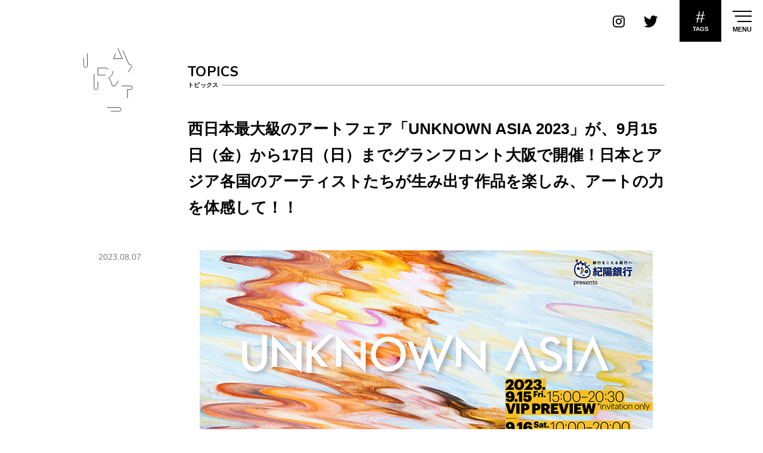

--- FILE ---
content_type: text/html; charset=UTF-8
request_url: https://marzel.jp/topics/20230807/
body_size: 13200
content:
<!DOCTYPE html>
<html lang="ja" class="no-js no-svg">
<head>
<!-- Global site tag (gtag.js) - Google Analytics -->
<script async src="https://www.googletagmanager.com/gtag/js?id=G-MQ4S4HFM4H"></script>
<script>
  window.dataLayer = window.dataLayer || [];
  function gtag(){dataLayer.push(arguments);}
  gtag('js', new Date());
  gtag('config', 'G-MQ4S4HFM4H');
</script>
<!-- /Global site tag (gtag.js) - Google Analytics -->
<meta charset="UTF-8">
<meta http-equiv="X-UA-Compatible" content="IE=edge">
<meta http-equiv="content-language" content="ja">
<meta name="viewport" content="width=device-width, initial-scale=1, minimum-scale=1, maximum-scale=1, user-scalable=no">
<meta name="google" content="notranslate">
<meta name="keywords" content="MARZEL, マーゼル, カルチャー, culture, ファッション, fashion, アート, art, ミュージック, music, フード, food, 気になる, 楽しむ, 夢中, おもろい, メディア, 大阪, 神戸, 京都, 関西" />
<meta name="description" content="MARZEL（マーゼル）は、関西の気になるヒト、コト、カルチャーを発信するWEBメディア。ファッション、アート、ミュージック、フード…など、あらゆるシーンで独自の取り組みを楽しんでいるヒト、夢中のスタート地点にいるヒトを深掘りしながら紹介していきます。" />
<meta property="og:url" content="https://marzel.jp/topics/20230807/" />
<meta property="og:site_name" content="MARZEL - ぼくらが今、夢中になるもの｜関西のカルチャーWEBマガジン" />
<meta property="og:title" content="西日本最大級のアートフェア「UNKNOWN ASIA 2023」が、9月15日（金）から17日（日）までグランフロント大阪で開催！日本とアジア各国のアーティストたちが生み出す作品を楽しみ、アートの力を体感して！！ ｜ MARZEL &#8211; ぼくらが今、夢中になるもの｜関西のカルチャーWEBマガジン" />
<meta property="og:description" content="MARZEL（マーゼル）は、関西の気になるヒト、コト、カルチャーを発信するWEBメディア。ファッション、アート、ミュージック、フード…など、あらゆるシーンで独自の取り組みを楽しんでいるヒト、夢中のスタート地点にいるヒトを深掘りしながら紹介していきます。" />
<meta property="og:image" content="https://marzel.jp/wp/wp-content/uploads/2023/08/unknownasia2023_main.jpg">
<meta property="og:locale" content="ja_JP">
<meta property="og:type" content="article">
<meta name="twitter:title" content="西日本最大級のアートフェア「UNKNOWN ASIA 2023」が、9月15日（金）から17日（日）までグランフロント大阪で開催！日本とアジア各国のアーティストたちが生み出す作品を楽しみ、アートの力を体感して！！ ｜ MARZEL &#8211; ぼくらが今、夢中になるもの｜関西のカルチャーWEBマガジン" />
<meta name="twitter:description" content="MARZEL（マーゼル）は、関西の気になるヒト、コト、カルチャーを発信するWEBメディア。ファッション、アート、ミュージック、フード…など、あらゆるシーンで独自の取り組みを楽しんでいるヒト、夢中のスタート地点にいるヒトを深掘りしながら紹介していきます。" />
<meta name="twitter:card" content="summary_large_image" />
<meta name="twitter:image" content="https://marzel.jp/wp/wp-content/uploads/2023/08/unknownasia2023_main.jpg">
<link rel="icon" type="image/x-icon" href="https://marzel.jp/wp/marzel.ico">
<link rel="shortcut icon" href="https://marzel.jp/wp/marzel.ico">
<link rel="preconnect" href="https://fonts.googleapis.com">
<link rel="preconnect" href="https://fonts.gstatic.com" crossorigin>
<link href="https://fonts.googleapis.com/css2?family=Noto+Sans+JP:wght@300;400;500;700&family=Nunito:wght@300;400;600;700&display=swap" rel="stylesheet">
<link rel="stylesheet" href="https://maxcdn.bootstrapcdn.com/font-awesome/4.7.0/css/font-awesome.min.css">
<link rel="stylesheet" href="https://marzel.jp/wp/css/slick.css">
<link rel="stylesheet" href="https://marzel.jp/wp/css/slick-theme.css">
<link rel="stylesheet" href="https://marzel.jp/wp/css/responsivenavi.css?1769126645">
<link rel="stylesheet" href="https://marzel.jp/wp/css/style.css?1769126645">
<link rel="apple-touch-icon" href="https://marzel.jp/wp/touch-icon.png">
<script>var site_url = 'https://marzel.jp/wp'; var current_page = '';</script>
<script src="https://ajax.googleapis.com/ajax/libs/jquery/1.11.1/jquery.min.js"></script>
<script src="https://ajax.googleapis.com/ajax/libs/webfont/1.6.26/webfont.js"></script>
<script src="https://cdnjs.cloudflare.com/ajax/libs/jquery-easing/1.4.1/jquery.easing.min.js"></script>
<script src="https://marzel.jp/wp/js/slick.min.js"></script>
<script src="https://marzel.jp/wp/js/addslick.js"></script>
<script src="https://marzel.jp/wp/js/responsivenavi.js"></script>
<script src="https://marzel.jp/wp/js/unveil.js"></script>
<script src="https://marzel.jp/wp/js/scrollto.js"></script>
<script src="https://marzel.jp/wp/js/script.js?1769126645"></script>
<script async src="https://pagead2.googlesyndication.com/pagead/js/adsbygoogle.js?client=ca-pub-9121861781916348" crossorigin="anonymous"></script>
<title>西日本最大級のアートフェア「UNKNOWN ASIA 2023」が、9月15日（金）から17日（日）までグランフロント大阪で開催！日本とアジア各国のアーティストたちが生み出す作品を楽しみ、アートの力を体感して！！ ｜ MARZEL &#8211; ぼくらが今、夢中になるもの｜関西のカルチャーWEBマガジン</title>
<meta name='robots' content='max-image-preview:large' />
<link rel='dns-prefetch' href='//s.w.org' />
		<script>
			window._wpemojiSettings = {"baseUrl":"https:\/\/s.w.org\/images\/core\/emoji\/13.1.0\/72x72\/","ext":".png","svgUrl":"https:\/\/s.w.org\/images\/core\/emoji\/13.1.0\/svg\/","svgExt":".svg","source":{"concatemoji":"https:\/\/marzel.jp\/wp\/wp-includes\/js\/wp-emoji-release.min.js?ver=5.8.12"}};
			!function(e,a,t){var n,r,o,i=a.createElement("canvas"),p=i.getContext&&i.getContext("2d");function s(e,t){var a=String.fromCharCode;p.clearRect(0,0,i.width,i.height),p.fillText(a.apply(this,e),0,0);e=i.toDataURL();return p.clearRect(0,0,i.width,i.height),p.fillText(a.apply(this,t),0,0),e===i.toDataURL()}function c(e){var t=a.createElement("script");t.src=e,t.defer=t.type="text/javascript",a.getElementsByTagName("head")[0].appendChild(t)}for(o=Array("flag","emoji"),t.supports={everything:!0,everythingExceptFlag:!0},r=0;r<o.length;r++)t.supports[o[r]]=function(e){if(!p||!p.fillText)return!1;switch(p.textBaseline="top",p.font="600 32px Arial",e){case"flag":return s([127987,65039,8205,9895,65039],[127987,65039,8203,9895,65039])?!1:!s([55356,56826,55356,56819],[55356,56826,8203,55356,56819])&&!s([55356,57332,56128,56423,56128,56418,56128,56421,56128,56430,56128,56423,56128,56447],[55356,57332,8203,56128,56423,8203,56128,56418,8203,56128,56421,8203,56128,56430,8203,56128,56423,8203,56128,56447]);case"emoji":return!s([10084,65039,8205,55357,56613],[10084,65039,8203,55357,56613])}return!1}(o[r]),t.supports.everything=t.supports.everything&&t.supports[o[r]],"flag"!==o[r]&&(t.supports.everythingExceptFlag=t.supports.everythingExceptFlag&&t.supports[o[r]]);t.supports.everythingExceptFlag=t.supports.everythingExceptFlag&&!t.supports.flag,t.DOMReady=!1,t.readyCallback=function(){t.DOMReady=!0},t.supports.everything||(n=function(){t.readyCallback()},a.addEventListener?(a.addEventListener("DOMContentLoaded",n,!1),e.addEventListener("load",n,!1)):(e.attachEvent("onload",n),a.attachEvent("onreadystatechange",function(){"complete"===a.readyState&&t.readyCallback()})),(n=t.source||{}).concatemoji?c(n.concatemoji):n.wpemoji&&n.twemoji&&(c(n.twemoji),c(n.wpemoji)))}(window,document,window._wpemojiSettings);
		</script>
		<style>
img.wp-smiley,
img.emoji {
	display: inline !important;
	border: none !important;
	box-shadow: none !important;
	height: 1em !important;
	width: 1em !important;
	margin: 0 .07em !important;
	vertical-align: -0.1em !important;
	background: none !important;
	padding: 0 !important;
}
</style>
	<link rel='stylesheet' id='wp-block-library-css'  href='https://marzel.jp/wp/wp-includes/css/dist/block-library/style.min.css?ver=5.8.12' media='all' />
<link rel='stylesheet' id='wordpress-popular-posts-css-css'  href='https://marzel.jp/wp/wp-content/plugins/wordpress-popular-posts/assets/css/wpp.css?ver=5.2.4' media='all' />
<link rel="canonical" href="https://marzel.jp/topics/20230807/" />
<link rel="alternate" type="application/json+oembed" href="https://marzel.jp/wp-json/oembed/1.0/embed?url=https%3A%2F%2Fmarzel.jp%2Ftopics%2F20230807%2F" />
<link rel="alternate" type="text/xml+oembed" href="https://marzel.jp/wp-json/oembed/1.0/embed?url=https%3A%2F%2Fmarzel.jp%2Ftopics%2F20230807%2F&#038;format=xml" />
<style type="text/css">0</style></head>
<body class="responsive lowerDirectory single  topics post-type-topics pid-11463 loading">
<div class="boxx-mask--01" style="opacity: 0;">
  <div id="preloader">
    <div id="preloader-icon">
      <div id="preloader-spinner-2"><svg xmlns="http://www.w3.org/2000/svg"><circle cx="20" cy="20" r="15"></circle></svg></div>
    </div>
  </div>
</div>
<div id="viewport">
<header class="unveil-00">
  <div id="siteHeader" class="responsiveNavi responsiveNavi--01 responsiveNavi-effect-afterLoading-fade responsiveNavi-effect-naviOpen-fade-1 responsiveNavi-effect-naviClose-fade-1 responsiveNavi-effect-searchOpen-fade responsiveNavi-effect-searchClose-fade responsiveNavi-effect-monitorScrollAmount-slide">
    <div class="responsiveNavi-inner">
      <div class="responsiveNavi-outerNavi responsiveNavi-navi">
        <div class="responsiveNavi-inner responsiveNavi-inner-1">
          <div class="responsiveNavi-logo responsiveNavi-logo--01"></div>
        </div>
        <div class="responsiveNavi-inner responsiveNavi-inner-2">
          <div class="responsiveNavi-sns responsiveNavi-sns--01">
            <div class="responsiveNavi-sns-contents">
              <div class="responsiveNavi-sns-item">
                <div class="responsiveNavi-sns-anchor responsiveNavi-sns-anchor_icon_instagram"><a class="icon-im-instagram-1" href="https://www.instagram.com/marzel.jp/" target="_blank"><span></span></a></div>
              </div>
              <div class="responsiveNavi-sns-item">
                <div class="responsiveNavi-sns-anchor responsiveNavi-sns-anchor_icon_twitter"><a class="icon-im-twitter-1" href="https://twitter.com/marzel_jp" target="_blank"><span></span></a></div>
              </div>
            </div>
          </div><!-- /.responsiveNavi--sns.responsiveNavi-sns--01 -->
        </div>
        <div class="responsiveNavi-inner responsiveNavi-inner-3">
          <div class="responsiveNavi-naviToggle responsiveNavi-naviToggle--02">
            <div class="responsiveNavi-naviToggle-contents">
              <div class="responsiveNavi-naviToggle-item">
                <button class="responsiveNavi-naviToggle-button" type="button">
                  <div>#</div>
                  <div>TAGS</div>
                </button>
              </div>
            </div>
          </div><!-- /.responsiveNavi-naviToggle--02 -->
        </div>
        <div class="responsiveNavi-inner responsiveNavi-inner-4">
          <div class="responsiveNavi-naviToggle responsiveNavi-naviToggle--01">
            <div class="responsiveNavi-naviToggle-contents">
              <div class="responsiveNavi-naviToggle-item">
                <button class="responsiveNavi-naviToggle-button" type="button">
                  <div class="responsiveNavi-naviToggle-line responsiveNavi-naviToggle-line-1"></div>
                  <div class="responsiveNavi-naviToggle-line responsiveNavi-naviToggle-line-2"></div>
                  <div class="responsiveNavi-naviToggle-line responsiveNavi-naviToggle-line-3"></div>
                  <span>MENU</span>
                </button>
              </div>
            </div>
          </div><!-- /.responsiveNavi-naviToggle--01 -->
        </div>
      </div><!-- /.responsiveNavi--outerNavi -->
      <div class="responsiveNavi-innerNavi responsiveNavi-navi--01">
        <nav>
          <div class="responsiveNavi-menu responsiveNavi-menu--02">
            <div class="responsiveNavi-menu-contents">
              <div class="responsiveNavi-menu-item">
                <div class="responsiveNavi-menu-inner">
                  <div class="responsiveNavi-list responsiveNavi-list--01">
                    <div class="responsiveNavi-list-contents">
                      <div class="responsiveNavi-list-item">
                        <a href="https://marzel.jp/"><strong>TOP</strong></a>
                      </div>
                      <div class="responsiveNavi-list-item">
                        <a href="https://marzel.jp/about/"><strong>ABOUT</strong></a>
                      </div>
                      <div class="responsiveNavi-list-item">
                        <a href="https://marzel.jp/contact/"><strong>CONTACT</strong></a>
                      </div>
                      <div class="responsiveNavi-list-item responsiveNavi-list-item-jp">
                        <a href="https://marzel.jp/privacypolicy/"><strong>プライバシーポリシー</strong></a>
                      </div>
                      <div class="responsiveNavi-list-item responsiveNavi-list-item-jp">
                        <a href="https://marzel.jp/terms/"><strong>利用規約</strong></a>
                      </div>
                    </div>
                  </div><!-- /.responsiveNavi-list--01 -->
                  <div class="responsiveNavi-menu-wrap">
                    <div class="responsiveNavi-sns responsiveNavi-sns--02">
                      <div class="responsiveNavi-sns-contents">
                        <div class="responsiveNavi-sns-item">
                          <div class="responsiveNavi-sns-anchor"><a href="https://www.instagram.com/marzel.jp/" target="_blank"><span><img src="https://marzel.jp/wp/img/icon_instagram_1.png" alt=""></span></a></div>
                        </div>
                        <div class="responsiveNavi-sns-item">
                          <div class="responsiveNavi-sns-anchor"><a href="https://twitter.com/marzel_jp" target="_blank"><span><img src="https://marzel.jp/wp/img/icon_twitter_1.png" alt=""></span></a></div>
                        </div>
                      </div>
                    </div><!-- /.responsiveNavi-sns--02 -->
                  </div>
                </div>
              </div>
              <div class="responsiveNavi-menu-item">
                <div class="responsiveNavi-menu-inner">
                  <div class="title--01">
                    <div class="title-contents">
                      <div class="title-item">
                        <div class="title-title"><big><strong>Category</strong></big><span>カテゴリー</span></div>
                      </div>
                    </div>
                  </div>
                  <div class="gridView--01">
                    <div class="gridView-contents">
                      <div class="gridView-item">
                        <div class="boxx--01a">
                          <div class="boxx-contents">
                            <div class="boxx-item">
                              <a href="https://marzel.jp/fashion/">
                                <div class="boxx-figure">
                                  <div class="boxx-image">
                                    <div class="boxx-pcImage"><img src="https://marzel.jp/wp/wp-content/uploads/2023/01/fashion_thum-320x320.jpg"></div>
                                    <div class="boxx-spImage"><img src="https://marzel.jp/wp/wp-content/uploads/2023/01/fashion_thum-320x320.jpg"></div>
                                  </div>
                                </div>
                                <div class="boxx-text">
                                  <div class="boxx-title"><big><strong>Fashion</strong></big><strong>ファッション</strong></div>
                                  <div class="boxx-object"><svg version="1.1" id="" xmlns="http://www.w3.org/2000/svg" xmlns:xlink="http://www.w3.org/1999/xlink" x="0px" y="0px" width="49.938px" height="5.318px" viewBox="0 0 49.938 5.318" enable-background="new 0 0 49.938 5.318" xml:space="preserve"><path fill-rule="evenodd" clip-rule="evenodd" fill="none" stroke="#000000" stroke-linecap="round" stroke-linejoin="round" stroke-miterlimit="10" d="M45.121,0.5l4.317,4.318H0.5"></path></svg></div>
                                </div>
                              </a>
                            </div>
                          </div>
                        </div>
                      </div>
                      <div class="gridView-item">
                        <div class="boxx--01a">
                          <div class="boxx-contents">
                            <div class="boxx-item">
                              <a href="https://marzel.jp/art/">
                                <div class="boxx-figure">
                                  <div class="boxx-image">
                                    <div class="boxx-pcImage"><img src="https://marzel.jp/wp/wp-content/uploads/2023/01/art_thum-320x320.jpg"></div>
                                    <div class="boxx-spImage"><img src="https://marzel.jp/wp/wp-content/uploads/2023/01/art_thum-320x320.jpg"></div>
                                  </div>
                                </div>
                                <div class="boxx-text">
                                  <div class="boxx-title"><big><strong>Art</strong></big><strong>アート</strong></div>
                                  <div class="boxx-object"><svg version="1.1" id="" xmlns="http://www.w3.org/2000/svg" xmlns:xlink="http://www.w3.org/1999/xlink" x="0px" y="0px" width="49.938px" height="5.318px" viewBox="0 0 49.938 5.318" enable-background="new 0 0 49.938 5.318" xml:space="preserve"><path fill-rule="evenodd" clip-rule="evenodd" fill="none" stroke="#000000" stroke-linecap="round" stroke-linejoin="round" stroke-miterlimit="10" d="M45.121,0.5l4.317,4.318H0.5"></path></svg></div>
                                </div>
                              </a>
                            </div>
                          </div>
                        </div>
                      </div>
                      <div class="gridView-item">
                        <div class="boxx--01a">
                          <div class="boxx-contents">
                            <div class="boxx-item">
                              <a href="https://marzel.jp/music/">
                                <div class="boxx-figure">
                                  <div class="boxx-image">
                                    <div class="boxx-pcImage"><img src="https://marzel.jp/wp/wp-content/uploads/2023/01/music_thumb-320x320.jpg"></div>
                                    <div class="boxx-spImage"><img src="https://marzel.jp/wp/wp-content/uploads/2023/01/music_thumb-320x320.jpg"></div>
                                  </div>
                                </div>
                                <div class="boxx-text">
                                  <div class="boxx-title"><big><strong>Music</strong></big><strong>ミュージック</strong></div>
                                  <div class="boxx-object"><svg version="1.1" id="" xmlns="http://www.w3.org/2000/svg" xmlns:xlink="http://www.w3.org/1999/xlink" x="0px" y="0px" width="49.938px" height="5.318px" viewBox="0 0 49.938 5.318" enable-background="new 0 0 49.938 5.318" xml:space="preserve"><path fill-rule="evenodd" clip-rule="evenodd" fill="none" stroke="#000000" stroke-linecap="round" stroke-linejoin="round" stroke-miterlimit="10" d="M45.121,0.5l4.317,4.318H0.5"></path></svg></div>
                                </div>
                              </a>
                            </div>
                          </div>
                        </div>
                      </div>
                      <div class="gridView-item">
                        <div class="boxx--01a">
                          <div class="boxx-contents">
                            <div class="boxx-item">
                              <a href="https://marzel.jp/food/">
                                <div class="boxx-figure">
                                  <div class="boxx-image">
                                    <div class="boxx-pcImage"><img src="https://marzel.jp/wp/wp-content/uploads/2023/01/food_thum-320x320.jpg"></div>
                                    <div class="boxx-spImage"><img src="https://marzel.jp/wp/wp-content/uploads/2023/01/food_thum-320x320.jpg"></div>
                                  </div>
                                </div>
                                <div class="boxx-text">
                                  <div class="boxx-title"><big><strong>Food</strong></big><strong>フード</strong></div>
                                  <div class="boxx-object"><svg version="1.1" id="" xmlns="http://www.w3.org/2000/svg" xmlns:xlink="http://www.w3.org/1999/xlink" x="0px" y="0px" width="49.938px" height="5.318px" viewBox="0 0 49.938 5.318" enable-background="new 0 0 49.938 5.318" xml:space="preserve"><path fill-rule="evenodd" clip-rule="evenodd" fill="none" stroke="#000000" stroke-linecap="round" stroke-linejoin="round" stroke-miterlimit="10" d="M45.121,0.5l4.317,4.318H0.5"></path></svg></div>
                                </div>
                              </a>
                            </div>
                          </div>
                        </div>
                      </div>
                      <div class="gridView-item">
                        <div class="boxx--01a">
                          <div class="boxx-contents">
                            <div class="boxx-item">
                              <a href="https://marzel.jp/culture/">
                                <div class="boxx-figure">
                                  <div class="boxx-image">
                                    <div class="boxx-pcImage"><img src="https://marzel.jp/wp/wp-content/uploads/2023/01/culture_thum-320x320.jpg"></div>
                                    <div class="boxx-spImage"><img src="https://marzel.jp/wp/wp-content/uploads/2023/01/culture_thum-320x320.jpg"></div>
                                  </div>
                                </div>
                                <div class="boxx-text">
                                  <div class="boxx-title"><big><strong>Culture</strong></big><strong>カルチャー</strong></div>
                                  <div class="boxx-object"><svg version="1.1" id="" xmlns="http://www.w3.org/2000/svg" xmlns:xlink="http://www.w3.org/1999/xlink" x="0px" y="0px" width="49.938px" height="5.318px" viewBox="0 0 49.938 5.318" enable-background="new 0 0 49.938 5.318" xml:space="preserve"><path fill-rule="evenodd" clip-rule="evenodd" fill="none" stroke="#000000" stroke-linecap="round" stroke-linejoin="round" stroke-miterlimit="10" d="M45.121,0.5l4.317,4.318H0.5"></path></svg></div>
                                </div>
                              </a>
                            </div>
                          </div>
                        </div>
                      </div>
                      <div class="gridView-item">
                        <div class="boxx--01a">
                          <div class="boxx-contents">
                            <div class="boxx-item">
                              <a href="https://marzel.jp/other/">
                                <div class="boxx-figure">
                                  <div class="boxx-image">
                                    <div class="boxx-pcImage"><img src="https://marzel.jp/wp/wp-content/uploads/2021/10/m_other-320x320.jpg"></div>
                                    <div class="boxx-spImage"><img src="https://marzel.jp/wp/wp-content/uploads/2021/10/m_other-320x320.jpg"></div>
                                  </div>
                                </div>
                                <div class="boxx-text">
                                  <div class="boxx-title"><big><strong>Other</strong></big><strong>その他</strong></div>
                                  <div class="boxx-object"><svg version="1.1" id="" xmlns="http://www.w3.org/2000/svg" xmlns:xlink="http://www.w3.org/1999/xlink" x="0px" y="0px" width="49.938px" height="5.318px" viewBox="0 0 49.938 5.318" enable-background="new 0 0 49.938 5.318" xml:space="preserve"><path fill-rule="evenodd" clip-rule="evenodd" fill="none" stroke="#000000" stroke-linecap="round" stroke-linejoin="round" stroke-miterlimit="10" d="M45.121,0.5l4.317,4.318H0.5"></path></svg></div>
                                </div>
                              </a>
                            </div>
                          </div>
                        </div>
                      </div>
                    </div>
                  </div><!-- /.gridView-01 -->
                </div>
              </div>
            </div>
          </div>
          <div class="responsiveNavi-menu responsiveNavi-menu--03">
            <div class="responsiveNavi-menu-contents">
              <div class="responsiveNavi-menu-item">
                <div class="responsiveNavi-menu-inner">
                  <div class="title--01">
                    <div class="title-contents">
                      <div class="title-item">
                        <div class="title-title"><big><strong>Tags</strong></big><span>タグ</span></div>
                      </div>
                    </div>
                  </div>
                  <div class="boxx-tag--01">
                    <div class="boxx-tag-contents">
<a href="https://marzel.jp/tag/awesome/" class="tag-cloud-link tag-link-63 tag-link-position-1" style="font-size: 17.452380952381px;" aria-label="awesome (13個の項目)">awesome</a>
<a href="https://marzel.jp/tag/cafe/" class="tag-cloud-link tag-link-21 tag-link-position-2" style="font-size: 17.609523809524px;" aria-label="cafe (14個の項目)">cafe</a>
<a href="https://marzel.jp/tag/cool/" class="tag-cloud-link tag-link-61 tag-link-position-3" style="font-size: 19.390476190476px;" aria-label="cool (32個の項目)">cool</a>
<a href="https://marzel.jp/tag/culture/" class="tag-cloud-link tag-link-74 tag-link-position-4" style="font-size: 23.580952380952px;" aria-label="culture (207個の項目)">culture</a>
<a href="https://marzel.jp/tag/design/" class="tag-cloud-link tag-link-64 tag-link-position-5" style="font-size: 19.704761904762px;" aria-label="design (37個の項目)">design</a>
<a href="https://marzel.jp/tag/designer/" class="tag-cloud-link tag-link-65 tag-link-position-6" style="font-size: 16.404761904762px;" aria-label="designer (8個の項目)">designer</a>
<a href="https://marzel.jp/tag/dig%e3%82%8b/" class="tag-cloud-link tag-link-44 tag-link-position-7" style="font-size: 15.880952380952px;" aria-label="digる (6個の項目)">digる</a>
<a href="https://marzel.jp/tag/dj/" class="tag-cloud-link tag-link-35 tag-link-position-8" style="font-size: 17.871428571429px;" aria-label="DJ (16個の項目)">DJ</a>
<a href="https://marzel.jp/tag/dope/" class="tag-cloud-link tag-link-58 tag-link-position-9" style="font-size: 21.119047619048px;" aria-label="dope (69個の項目)">dope</a>
<a href="https://marzel.jp/tag/fashion/" class="tag-cloud-link tag-link-30 tag-link-position-10" style="font-size: 22.219047619048px;" aria-label="fashion (114個の項目)">fashion</a>
<a href="https://marzel.jp/tag/music/" class="tag-cloud-link tag-link-34 tag-link-position-11" style="font-size: 21.171428571429px;" aria-label="music (72個の項目)">music</a>
<a href="https://marzel.jp/tag/photo/" class="tag-cloud-link tag-link-36 tag-link-position-12" style="font-size: 16.666666666667px;" aria-label="photo (9個の項目)">photo</a>
<a href="https://marzel.jp/tag/sapeur/" class="tag-cloud-link tag-link-57 tag-link-position-13" style="font-size: 13.942857142857px;" aria-label="SAPEUR (2個の項目)">SAPEUR</a>
<a href="https://marzel.jp/tag/%e3%81%8a%e6%b4%92%e8%90%bd%e3%81%a7%e5%84%aa%e9%9b%85%e3%81%aa%e7%b4%b3%e5%a3%ab%e5%8d%94%e4%bc%9a/" class="tag-cloud-link tag-link-59 tag-link-position-14" style="font-size: 13.942857142857px;" aria-label="お洒落で優雅な紳士協会 (2個の項目)">お洒落で優雅な紳士協会</a>
<a href="https://marzel.jp/tag/%e3%81%a9%e3%82%93%e3%81%aa%e8%a1%97%ef%bc%9f/" class="tag-cloud-link tag-link-71 tag-link-position-15" style="font-size: 13.942857142857px;" aria-label="どんな街？ (2個の項目)">どんな街？</a>
<a href="https://marzel.jp/tag/%e3%82%81%e3%81%a1%e3%82%83%e3%81%8f%e3%81%a1%e3%82%83%e3%81%8b%e3%81%a3%e3%81%93%e3%81%84%e3%81%84%e3%82%b9%e3%83%bc%e3%83%84/" class="tag-cloud-link tag-link-51 tag-link-position-16" style="font-size: 13.942857142857px;" aria-label="めちゃくちゃかっこいいスーツ (2個の項目)">めちゃくちゃかっこいいスーツ</a>
<a href="https://marzel.jp/tag/%e3%82%a2%e3%83%a1%e6%9d%91/" class="tag-cloud-link tag-link-40 tag-link-position-17" style="font-size: 19.6px;" aria-label="アメ村 (35個の項目)">アメ村</a>
<a href="https://marzel.jp/tag/%e3%82%a2%e3%83%bc%e3%83%86%e3%82%a3%e3%82%b9%e3%83%88/" class="tag-cloud-link tag-link-50 tag-link-position-18" style="font-size: 20.909523809524px;" aria-label="アーティスト (63個の項目)">アーティスト</a>
<a href="https://marzel.jp/tag/%e3%82%a2%e3%83%bc%e3%83%88%e3%83%87%e3%82%a3%e3%83%ac%e3%82%af%e3%82%bf%e3%83%bc/" class="tag-cloud-link tag-link-66 tag-link-position-19" style="font-size: 16.142857142857px;" aria-label="アートディレクター (7個の項目)">アートディレクター</a>
<a href="https://marzel.jp/tag/%e3%82%a4%e3%83%b3%e3%82%bf%e3%83%93%e3%83%a5%e3%83%bc/" class="tag-cloud-link tag-link-15 tag-link-position-20" style="font-size: 24px;" aria-label="インタビュー (253個の項目)">インタビュー</a>
<a href="https://marzel.jp/tag/%e3%82%a8%e3%83%ac%e3%82%ac%e3%83%b3%e3%83%88%e3%81%a7%e6%84%89%e5%bf%ab%e3%81%aa%e4%bb%b2%e9%96%93%e3%81%9f%e3%81%a1/" class="tag-cloud-link tag-link-60 tag-link-position-21" style="font-size: 13.942857142857px;" aria-label="エレガントで愉快な仲間たち (2個の項目)">エレガントで愉快な仲間たち</a>
<a href="https://marzel.jp/tag/%e3%82%af%e3%83%aa%e3%82%a8%e3%82%a4%e3%83%86%e3%82%a3%e3%83%96%e3%83%87%e3%82%a3%e3%83%ac%e3%82%af%e3%82%bf%e3%83%bc/" class="tag-cloud-link tag-link-68 tag-link-position-22" style="font-size: 13px;" aria-label="クリエイティブディレクター (1個の項目)">クリエイティブディレクター</a>
<a href="https://marzel.jp/tag/%e3%82%b0%e3%83%a9%e3%83%95%e3%82%a3%e3%83%83%e3%82%af%e3%83%87%e3%82%b6%e3%82%a4%e3%83%8a%e3%83%bc/" class="tag-cloud-link tag-link-49 tag-link-position-23" style="font-size: 16.666666666667px;" aria-label="グラフィックデザイナー (9個の項目)">グラフィックデザイナー</a>
<a href="https://marzel.jp/tag/%e3%82%b3%e3%83%b3%e3%82%b4/" class="tag-cloud-link tag-link-56 tag-link-position-24" style="font-size: 13.942857142857px;" aria-label="コンゴ (2個の項目)">コンゴ</a>
<a href="https://marzel.jp/tag/%e3%82%b5%e3%83%96%e3%82%ab%e3%83%ab%e3%83%81%e3%83%a3%e3%83%bc/" class="tag-cloud-link tag-link-37 tag-link-position-25" style="font-size: 20.647619047619px;" aria-label="サブカルチャー (57個の項目)">サブカルチャー</a>
<a href="https://marzel.jp/tag/%e3%82%b5%e3%83%97%e3%83%bc%e3%83%ab/" class="tag-cloud-link tag-link-47 tag-link-position-26" style="font-size: 13.942857142857px;" aria-label="サプール (2個の項目)">サプール</a>
<a href="https://marzel.jp/tag/%e3%82%b9%e3%83%bc%e3%83%84/" class="tag-cloud-link tag-link-48 tag-link-position-27" style="font-size: 13.942857142857px;" aria-label="スーツ (2個の項目)">スーツ</a>
<a href="https://marzel.jp/tag/%e3%83%b4%e3%82%a3%e3%83%b3%e3%83%86%e3%83%bc%e3%82%b8/" class="tag-cloud-link tag-link-42 tag-link-position-28" style="font-size: 18.342857142857px;" aria-label="ヴィンテージ (20個の項目)">ヴィンテージ</a>
<a href="https://marzel.jp/tag/%e5%86%99%e7%9c%9f/" class="tag-cloud-link tag-link-76 tag-link-position-29" style="font-size: 15.880952380952px;" aria-label="写真 (6個の項目)">写真</a>
<a href="https://marzel.jp/tag/%e5%8e%9f%e7%82%b9%e7%a2%ba%e8%aa%8d%e3%81%ae%e6%97%85/" class="tag-cloud-link tag-link-55 tag-link-position-30" style="font-size: 13.942857142857px;" aria-label="原点確認の旅 (2個の項目)">原点確認の旅</a>
<a href="https://marzel.jp/tag/%e5%8f%a4%e7%9d%80/" class="tag-cloud-link tag-link-41 tag-link-position-31" style="font-size: 19.442857142857px;" aria-label="古着 (33個の項目)">古着</a>
<a href="https://marzel.jp/tag/%e5%8f%a4%e7%9d%80%e5%b1%8b%e5%8d%81%e5%9b%9b%e6%89%8d/" class="tag-cloud-link tag-link-39 tag-link-position-32" style="font-size: 16.142857142857px;" aria-label="古着屋十四才 (7個の項目)">古着屋十四才</a>
<a href="https://marzel.jp/tag/%e5%a4%a2%e3%82%92%e5%8f%b6%e3%81%88%e3%82%8b/" class="tag-cloud-link tag-link-54 tag-link-position-33" style="font-size: 13.942857142857px;" aria-label="夢を叶える (2個の項目)">夢を叶える</a>
<a href="https://marzel.jp/tag/%e5%a4%a7%e9%98%aa/" class="tag-cloud-link tag-link-67 tag-link-position-34" style="font-size: 23.004761904762px;" aria-label="大阪 (163個の項目)">大阪</a>
<a href="https://marzel.jp/tag/%e5%a4%a7%e9%98%aa%e3%81%ae%e6%96%87%e5%8c%96/" class="tag-cloud-link tag-link-75 tag-link-position-35" style="font-size: 16.87619047619px;" aria-label="大阪の文化 (10個の項目)">大阪の文化</a>
<a href="https://marzel.jp/tag/%e5%ba%83%e5%91%8a%e3%81%a8%e3%81%af%e5%bf%9c%e6%8f%b4%e3%81%99%e3%82%8b%e3%81%93%e3%81%a8/" class="tag-cloud-link tag-link-69 tag-link-position-36" style="font-size: 13px;" aria-label="広告とは応援すること (1個の項目)">広告とは応援すること</a>
<a href="https://marzel.jp/tag/%e6%80%9d%e3%81%84%e7%ab%8b%e3%81%a3%e3%81%9f%e3%82%89%e8%a1%8c%e5%8b%95/" class="tag-cloud-link tag-link-53 tag-link-position-37" style="font-size: 13px;" aria-label="思い立ったら行動 (1個の項目)">思い立ったら行動</a>
<a href="https://marzel.jp/tag/%e6%81%af%e3%82%92%e3%81%99%e3%82%8b%e3%82%88%e3%81%86%e3%81%ab%e3%83%87%e3%82%b6%e3%82%a4%e3%83%b3%e3%82%92%e3%81%99%e3%82%8b/" class="tag-cloud-link tag-link-70 tag-link-position-38" style="font-size: 13px;" aria-label="息をするようにデザインをする (1個の項目)">息をするようにデザインをする</a>
<a href="https://marzel.jp/tag/%e7%ad%8b%e3%83%88%e3%83%ac/" class="tag-cloud-link tag-link-13 tag-link-position-39" style="font-size: 13.942857142857px;" aria-label="筋トレ (2個の項目)">筋トレ</a>
<a href="https://marzel.jp/tag/%e8%87%aa%e5%88%86%e3%81%ae%e7%b5%b5%e3%81%a7%e3%82%b9%e3%83%bc%e3%83%84%e3%82%92%e4%bd%9c%e3%82%8b/" class="tag-cloud-link tag-link-52 tag-link-position-40" style="font-size: 13.942857142857px;" aria-label="自分の絵でスーツを作る (2個の項目)">自分の絵でスーツを作る</a>
<a href="https://marzel.jp/tag/%e8%89%b2%e3%81%a8%e3%82%8a%e3%81%a9%e3%82%8a/" class="tag-cloud-link tag-link-78 tag-link-position-41" style="font-size: 13px;" aria-label="色とりどり (1個の項目)">色とりどり</a>
<a href="https://marzel.jp/tag/%e8%a1%97%e3%81%ae%e6%96%87%e5%8c%96/" class="tag-cloud-link tag-link-72 tag-link-position-42" style="font-size: 18.028571428571px;" aria-label="街の文化 (17個の項目)">街の文化</a>
<a href="https://marzel.jp/tag/%e8%bf%91%e9%89%84%e3%83%90%e3%83%95%e3%82%a1%e3%83%ad%e3%83%bc%e3%82%ba%e3%81%ae%e3%82%ad%e3%83%a3%e3%83%83%e3%83%97/" class="tag-cloud-link tag-link-43 tag-link-position-43" style="font-size: 13.942857142857px;" aria-label="近鉄バファローズのキャップ (2個の項目)">近鉄バファローズのキャップ</a>
<a href="https://marzel.jp/tag/%e9%81%93%e9%a0%93%e5%a0%80/" class="tag-cloud-link tag-link-77 tag-link-position-44" style="font-size: 14.571428571429px;" aria-label="道頓堀 (3個の項目)">道頓堀</a>
<a href="https://marzel.jp/tag/%e9%8a%ad%e6%b9%af/" class="tag-cloud-link tag-link-20 tag-link-position-45" style="font-size: 16.142857142857px;" aria-label="銭湯 (7個の項目)">銭湯</a>                    </div>
                  </div>
                </div>
              </div>
            </div>
          </div>
          <div class="responsiveNavi-close responsiveNavi-close--01">
            <div class="responsiveNavi-close-contents">
              <div  class="responsiveNavi-close-item"><button><span>CLOSE</span></button></div>
            </div>
          </div>
        </nav>
      </div><!-- /.responsiveNavi--innerNavi -->
    </div>
    <div class="responsiveNavi-mask"></div><!-- /.responsiveNavi--mask -->
  </div>
  <div class="responsiveNavi-bg responsiveNavi-bg--01"></div>
</header>
<main>
  <div class="contents">
    <div class="contents-header">
      <div class="mainVisual--03a">

                <div class="mainVisual-sns--01">
          <div class="mainVisual-sns-contents">
            <div class="mainVisual-sns-item">
              <div class="mainVisual-sns-anchor mainVisual-sns--anchor_icon_instagram"><a class="icon-im-instagram-1" href="https://www.instagram.com/marzel.jp/" target="_blank"><span></span></a></div>
            </div>
            <div class="mainVisual-sns-item">
              <div class="mainVisual-sns-anchor mainVisual-sns--anchor_icon_twitter"><a class="icon-im-twitter-1" href="https://twitter.com/marzel_jp" target="_blank"><span></span></a></div>
            </div>
          </div>
        </div>

        <div class="wrap--01">
          <div class="wrap--w1000">
            <div class="mainVisual-contents">
              <div class="mainVisual-item">
                <div class="boxx--05">
                  <div class="wrap--w950">
                    <div class="boxx-contents">
                      <div class="boxx-item">
                        <div class="boxx-category"><span>TOPICS</span><small>トピックス</small></div>
                        <div class="boxx-title"><h1>西日本最大級のアートフェア「UNKNOWN ASIA 2023」が、9月15日（金）から17日（日）までグランフロント大阪で開催！日本とアジア各国のアーティストたちが生み出す作品を楽しみ、アートの力を体感して！！</h1></div>
                      </div>
                    </div>
                  </div>
                </div>
              </div>
              <h1 class="mainVisual--object mainVisual--object-1 mainVisual_animation_logo_1"><a href="https://marzel.jp"><svg version="1.1" id="" xmlns="http://www.w3.org/2000/svg" xmlns:xlink="http://www.w3.org/1999/xlink" x="0px" y="0px" viewBox="0 0 154.51 194.78" style="" xml:space="preserve" preserveAspectRatio="none"><style type="text/css">  .st0{fill:none;stroke:#040000;stroke-width:1.2482;stroke-linecap:round;stroke-linejoin:round;stroke-miterlimit:10;}</style><path class="st0" d="M0.62,46.13v20.9c0,6.98,10.41,6.98,10.41,0V25.48l17.39,29.15c1.98,3.23,6.98,3.23,8.95,0l17.28-29.15  l0.09,37.51l-19.71,0.08c-2.92,0-5.21,2.29-5.21,5.21L29.8,90.88 M125.08,84.6l8.55-13.61c2.08-3.33-0.52-8.02-4.37-8.02h-2.74  L100.76,3.51c-1.67-3.85-7.91-3.85-9.58,0L65.17,63.53l-0.1-56.89c0-4.79-7.29-6.77-9.68-2.71L32.9,41.72L10.31,3.93  c-2.5-4.06-9.68-2.08-9.68,2.71v39.49 M122.62,157.13v-23.36h8.2c6.98,0,6.98-10.41,0-10.41h-13.09c-0.21-0.01-0.41-0.01-0.62,0  h-16.38l24.35-38.76 M77.25,194.16h22.19c6.98,0,6.98-10.41,0-10.41H65.08v-19.78h23.74c6.98,0,6.98-10.41,0-10.41H65.08v-19.78  h10.96c0.2,0.01,0.39,0.01,0.59,0h14.62h8.19h12.77v55.18c0,2.92,2.29,5.21,5.21,5.21h31.23c6.98,0,6.98-10.41,0-10.41h-26.03  v-26.62 M29.8,90.88l-0.07,37.69c0,6.98,10.41,6.98,10.41,0v-24.99h18.22c4.19,3.29,7.06,7.29,11.15,19.78h-9.64  c-2.92,0-5.21,2.29-5.21,5.21v29.64c-0.04,0.37,0,0.73,0,1.1v29.64c0,2.92,2.29,5.21,5.21,5.21h17.38 M95.97,18.71l12.36,28.53  H83.61L95.97,18.71z M60.95,93.15c-0.61-0.11-1.21-0.09-1.77,0.02l-19.02,0.08V73.38h19.99c6.04,0,11.25,4.27,11.25,10v0.1  C71.38,88.88,66.58,92.84,60.95,93.15z M97.02,109.61l-8.64,13.75h-7.93c-3.63-11.78-6.64-18.15-9.76-22.3  c6.69-3.48,11.1-10.19,11.1-17.68c0-6.03-2.76-11.5-7.23-15.26l4.53-10.47h33.74h0l2.3,5.32H92.92c-6.98,0-6.98,10.41,0,10.41h26.86  L97.02,109.61"></path><style data-made-with="vivus-instant">.frGebYsB_0{stroke-dasharray:1792 1794;stroke-dashoffset:1793;animation:frGebYsB_draw 2000ms ease-in-out 1000ms forwards;}@keyframes frGebYsB_draw{100%{stroke-dashoffset:0;}}@keyframes frGebYsB_fade{0%{stroke-opacity:1;}94.44444444444444%{stroke-opacity:1;}100%{stroke-opacity:0;}}</style></svg></a></h1>
            </div>
          </div>
        </div>
      </div>
    </div><!-- /.contents--header -->
    <div id="responsiveNavi-display" class="contents-main">
      <div class="contents-inner">
        <section id="section-post-1">
          <div class="boxx-post--01">
            <div class="wrap--01">
              <div class="wrap--w950">
                <div class="boxx-post-contents">
                  <div class="boxx-post-item">
                    <div class="boxx-post-date">2023.08.07</div>
                                      </div>
                  <div class="boxx-post-item">
                    <div class="boxx-post-image">
                      <div></div>
                    </div>
                    <div class="boxx-post-post">
<!-- wp:image {"align":"center","id":11468,"sizeSlug":"full","linkDestination":"none"} -->
<div class="wp-block-image"><figure class="aligncenter size-full"><img src="https://marzel.jp/wp/wp-content/uploads/2023/08/unknownasia2023_main.jpg" alt="" class="wp-image-11468"/></figure></div>
<!-- /wp:image -->

<!-- wp:paragraph -->
<p>日本とアジア各国のアーティストが大阪に集う国際色豊かなアートフェア「紀陽銀行 presents UNKNOWN ASIA 2023」（以下UNKOWN ASIA）が、2023年9月15日（金）から17日（日）までグランフロント大阪ナレッジキャピタルコングレコンペンションセンターで今年も開催！2015年にアーティスト主体のアートフェアとして始動し、昨年は3日間で延べ1万人以上が来場するなど、そのスケールはまさに西日本最大級。</p>
<!-- /wp:paragraph -->

<!-- wp:image {"align":"center","id":11467,"sizeSlug":"full","linkDestination":"none"} -->
<div class="wp-block-image"><figure class="aligncenter size-full"><img src="https://marzel.jp/wp/wp-content/uploads/2023/08/unknownasia2023_1.jpg" alt="" class="wp-image-11467"/></figure></div>
<!-- /wp:image -->

<!-- wp:paragraph -->
<p>今年の公式メインビジュアルは、香港出身のアーティストであるMr.空空（Mr.Kong Kong）が担当。</p>
<!-- /wp:paragraph -->

<!-- wp:paragraph -->
<p>9回目の開催となる今年は、アジアとの再会の年。日本はもちろん、アジア各国のアーティストや審査員が再び大阪に集い、アートやイラストレーション、デザイン、写真など、国を超えてアジアの最先端のアートが集結します。UNKOWN ASIAは、アーティストのために多様なマッチングの機会を提供しながら持続的な活動をサポートしているのが特長で、今回も国内外のアーティストとギャラリーブースが計140組出展し、審査員やレビュアーを総勢200名以上招聘。幅広い出会いがあるとともに、コレクターやファンの方々にとっては、作品の魅力をアーティストからダイレクトに聞けるのも醍醐味です。</p>
<!-- /wp:paragraph -->

<!-- wp:paragraph -->
<p>UNKOWN ASIAを機に飛躍を遂げ、国内外で活躍するアーティストも続々と生まれているアートフェアだから、アートの力を体感しながら“あなただけの好き！”を見つけにぜひ足を運んでください！一般公開となる9月16日（土）＆17日（日）のチケットは現在発売中なので、お早めに！！！</p>
<!-- /wp:paragraph -->                    </div>
                    <div class="boxx--16">
                      <div class="boxx-contents">
                        <div class="boxx-item">
                          <div class="boxx-text">
                            <div class="boxx-title"><strong>INFORMATION</strong></div>
                            <div class="boxx-sentence">
                              <p><strong>紀陽銀行 presents<br />
UNKNOWN ASIA 2023</strong></p>
<p>一般公開： 2023年9月16日（土）10:00～20:00／2023年9月17日（日）10:00～17:00<br />
プレビュー＆ベルニサージュ開催： 2023年9月15日（金）15:00～20:30 ※招待者・関係者のみ入場可<br />
場所： グランフロント大阪ナレッジキャピタルコングレコンペンションセンター（大阪府大阪市北区大深町3-1 グランフロント大阪 北館B2F）<br />
チケット： 1DAY前売券 1,200円（税込）／1DAY一般入場券（当日券）2,000円（税込）<br />
<a href="https://unknownasia.net/about/ticket.php" rel="noopener" target="_blank">購入はこちら</a></p>
<p><a href="https://unknownasia.net/artist/" rel="noopener" target="_blank">出展アーティスト紹介</a><br />
<a href="https://unknownasia.net/artist/gallery_index.php" rel="noopener" target="_blank">出展ギャラリー紹介</a></p>
<p>主催： 802 Media Works／UNKNOWN ASIA実行委員会</p>
<p><a href="https://unknownasia.net/" rel="noopener" target="_blank">https://unknownasia.net/</a><br />
Instagram： <a href="https://www.instagram.com/unknown_asia/" rel="noopener" target="_blank">@unknown_asia</a><br />
Facebook： <a href="https://www.facebook.com/unknownasia" rel="noopener" target="_blank">@unknownasia</a><br />
Twitter： <a href="https://twitter.com/Unknown_Asia" rel="noopener" target="_blank">@Unknown_Asia</a></p>
                            </div>
                          </div>
                        </div>
                      </div>
                    </div>
                  </div>
                </div>
              </div>
            </div>
          </div>
        </section>
        <section id="section-intervieweeSns-1">
          <div class="title--02a">
            <div class="wrap--01">
              <div class="wrap--w840">
                <div class="title-contents">
                  <div class="title-item">
                    <div class="title-title">
                      <h3>MARZELでは関西の様々な情報や<br class="ifSp">プレスリリースを受け付けています。 <br><a href="/contact/">情報のご提供はこちら</a></h3>
                    </div>
                  </div>
                </div>
              </div>
            </div>
          </div>
          <div class="boxx-sns--01">
            <div class="wrap--01">
              <div class="wrap--w840">
                <div class="boxx-sns-contents">
                  <div class="boxx-sns-item">
                    <a href="http://twitter.com/share?url=https://marzel.jp/topics/20230807/&text=%E8%A5%BF%E6%97%A5%E6%9C%AC%E6%9C%80%E5%A4%A7%E7%B4%9A%E3%81%AE%E3%82%A2%E3%83%BC%E3%83%88%E3%83%95%E3%82%A7%E3%82%A2%E3%80%8CUNKNOWN+ASIA+2023%E3%80%8D%E3%81%8C%E3%80%819%E6%9C%8815%E6%97%A5%EF%BC%88%E9%87%91%EF%BC%89%E3%81%8B%E3%82%8917%E6%97%A5%EF%BC%88%E6%97%A5%EF%BC%89%E3%81%BE%E3%81%A7%E3%82%B0%E3%83%A9%E3%83%B3%E3%83%95%E3%83%AD%E3%83%B3%E3%83%88%E5%A4%A7%E9%98%AA%E3%81%A7%E9%96%8B%E5%82%AC%EF%BC%81%E6%97%A5%E6%9C%AC%E3%81%A8%E3%82%A2%E3%82%B8%E3%82%A2%E5%90%84%E5%9B%BD%E3%81%AE%E3%82%A2%E3%83%BC%E3%83%86%E3%82%A3%E3%82%B9%E3%83%88%E3%81%9F%E3%81%A1%E3%81%8C%E7%94%9F%E3%81%BF%E5%87%BA%E3%81%99%E4%BD%9C%E5%93%81%E3%82%92%E6%A5%BD%E3%81%97%E3%81%BF%E3%80%81%E3%82%A2%E3%83%BC%E3%83%88%E3%81%AE%E5%8A%9B%E3%82%92%E4%BD%93%E6%84%9F%E3%81%97%E3%81%A6%EF%BC%81%EF%BC%81+%EF%BD%9C+MARZEL+%26%238211%3B+%E3%81%BC%E3%81%8F%E3%82%89%E3%81%8C%E4%BB%8A%E3%80%81%E5%A4%A2%E4%B8%AD%E3%81%AB%E3%81%AA%E3%82%8B%E3%82%82%E3%81%AE%EF%BD%9C%E9%96%A2%E8%A5%BF%E3%81%AE%E3%82%AB%E3%83%AB%E3%83%81%E3%83%A3%E3%83%BCWEB%E3%83%9E%E3%82%AC%E3%82%B8%E3%83%B3" target="_blank"><img src="https://marzel.jp/wp/img/icon_twitter_3.png" alt="TWITTER"></a>
                  </div>
                  <div class="boxx-sns-item">
                    <a href="https://www.facebook.com/sharer/sharer.php?u=https://marzel.jp/topics/20230807/&amp;src=sdkpreparse" target="_blank"><img src="https://marzel.jp/wp/img/icon_fb_3.png" alt="FACEBOOK"></a>
                  </div>
                  <div class="boxx-sns-item">
                    <a href="//timeline.line.me/social-plugin/share?url=https%3A%2F%2Fmarzel.jp%2Ftopics%2F20230807%2F" target="_blank"><img src="https://marzel.jp/wp/img/icon_line_3.png" alt="LINE"></a>
                  </div>
                </div>
              </div>
            </div>
          </div>
          <div class="anchor--01">
            <a href="https://marzel.jp/topics/"><span>トピックス一覧に戻る</span></a>
          </div>
        </section>
<section id="section-prBottom-1">
<div class="wrap--01">
<div class="wrap--w1600">
<!--
<div class="gridView--01 gridView_col_2 gridView_cols_x160y40 gridView_col_sp_2 gridView_cols_sp_x15y15">
 <div class="wrap--w1100">
  <div class="gridView-contents">
    <div class="gridView-item">
      <a href="#">
        <div class="gridView-image">
          <div class="img--01">
            <div class="img-contents">
              <div class="img-item"><img src="https://marzel.jp/wp/img/pr_3.png"></div>
            </div>
          </div>
        </div>
      </a>
    </div>
    <div class="gridView-item">
      <a href="#">
        <div class="gridView-image">
          <div class="img--01">
            <div class="img-contents">
              <div class="img-item"><img src="https://marzel.jp/wp/img/pr_3.png"></div>
            </div>
          </div>
        </div>
      </a>
    </div>
  </div>
 </div>
</div>
--></div>
</div>
</section>
      </div>
    </div>
  </div>
</main>
<footer>
  <div class="siteFooter-01">
    <div class="siteFooter--header">
      <div class="siteFooter--scrollToTop siteFooter--scrollToTop-1">
        <div class="siteFooter--inner"><a href="#viewport"><span></span></a></div>
      </div>
      <div class="siteFooter--scrollToTop siteFooter--scrollToTop-3"><a href="#"><span></span></a></div>
    </div>
    <div class="wrap-01">
      <div class="wrap-w1000">
        <div class="siteFooter--main">
          <div class="siteFooter--image"><img src="https://marzel.jp/wp/img/logo_2.png"></div>
        </div>
      </div>
    </div>
    <div class="siteFooter--footer">
      <div class="wrap-01">
        <div class="wrap-w1000">
          <div class="siteFooter--copy">COPYRIGHT<span class="icon-im-copy-1"></span>MARZEL ALL RIGHTS RESERVED.</div>
          <div class="siteFooter--mask"></div>
        </div>
      </div>
    </div>
  </div>
</footer>
<div class="boxx-n--01">
  <div><button class="tags"><img src="https://marzel.jp/wp/img/n_2.png"></button></div>
  <div><button class="menu"><img src="https://marzel.jp/wp/img/n_1.png"></button></div>
</div>
</div><!-- #viewport -->
<script src='https://marzel.jp/wp/wp-includes/js/jquery/jquery.min.js?ver=3.6.0' id='jquery-core-js'></script>
<script src='https://marzel.jp/wp/wp-includes/js/jquery/jquery-migrate.min.js?ver=3.3.2' id='jquery-migrate-js'></script>
<script id='tptn_tracker-js-extra'>
var ajax_tptn_tracker = {"ajax_url":"https:\/\/marzel.jp\/","top_ten_id":"11463","top_ten_blog_id":"1","activate_counter":"11","top_ten_debug":"0","tptn_rnd":"1572352958"};
</script>
<script src='https://marzel.jp/wp/wp-content/plugins/top-10/includes/js/top-10-tracker.min.js?ver=1.0' id='tptn_tracker-js'></script>
<script id='wpp-json' type="application/json">
{"sampling_active":0,"sampling_rate":100,"ajax_url":"https:\/\/marzel.jp\/wp-json\/wordpress-popular-posts\/v1\/popular-posts","ID":11463,"token":"e152a55122","lang":0,"debug":0}
</script>
<script src='https://marzel.jp/wp/wp-content/plugins/wordpress-popular-posts/assets/js/wpp.min.js?ver=5.2.4' id='wpp-js-js'></script>
<script src="https://rise.enhance.co.jp/eot.js?eotId=EOT-6PH8DI6X"></script>
</body>
</html>

--- FILE ---
content_type: text/html; charset=utf-8
request_url: https://www.google.com/recaptcha/api2/aframe
body_size: 268
content:
<!DOCTYPE HTML><html><head><meta http-equiv="content-type" content="text/html; charset=UTF-8"></head><body><script nonce="nn5E1Zi6BU0BAyCuYFTPWA">/** Anti-fraud and anti-abuse applications only. See google.com/recaptcha */ try{var clients={'sodar':'https://pagead2.googlesyndication.com/pagead/sodar?'};window.addEventListener("message",function(a){try{if(a.source===window.parent){var b=JSON.parse(a.data);var c=clients[b['id']];if(c){var d=document.createElement('img');d.src=c+b['params']+'&rc='+(localStorage.getItem("rc::a")?sessionStorage.getItem("rc::b"):"");window.document.body.appendChild(d);sessionStorage.setItem("rc::e",parseInt(sessionStorage.getItem("rc::e")||0)+1);localStorage.setItem("rc::h",'1769126649319');}}}catch(b){}});window.parent.postMessage("_grecaptcha_ready", "*");}catch(b){}</script></body></html>